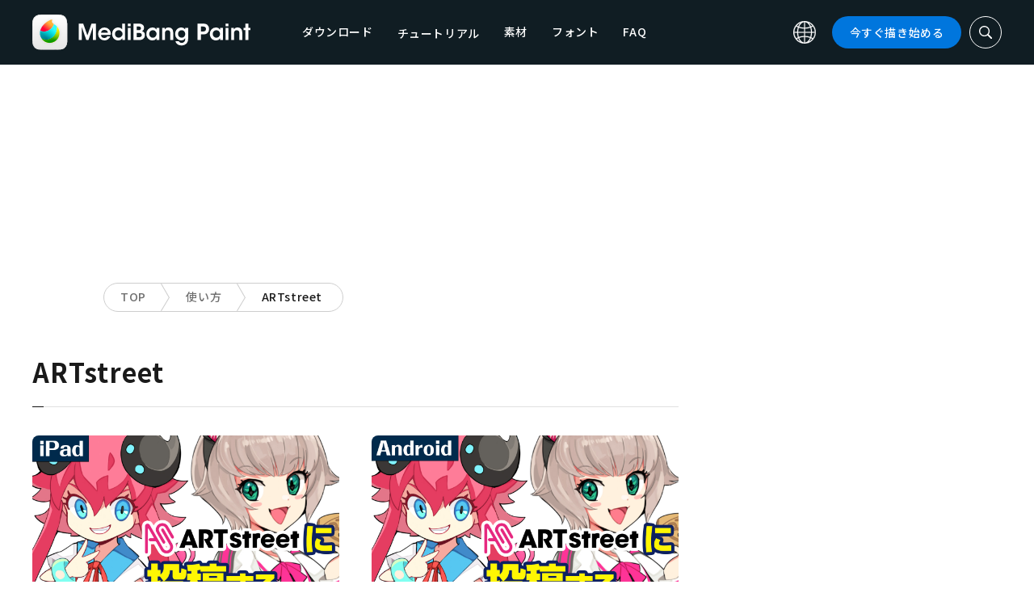

--- FILE ---
content_type: text/html; charset=UTF-8
request_url: https://medibangpaint.com/use_tag/art-street/
body_size: 15221
content:
<!DOCTYPE html>
<!--SNSリンク-->
<html lang="ja">
<head>
<meta charset="UTF-8">
<meta name="apple-mobile-web-app-capable" content="yes">
<meta http-equiv="X-UA-Compatible" content="IE=edge">
<meta name="viewport" content="width=device-width, initial-scale=1, user-scalable=no">
<meta name="twitter:card" content="summary_large_image">
<meta name="twitter:site" content="@MediBangPaint">
<meta name="twitter:creator" content="@MediBangPaint">
<meta name="twitter:title" content="ARTstreet の記事一覧 | MediBang Paint &#8211; 無料のイラスト・マンガ制作ツール">

<!-- Google Tag Manager -->
<script>(function (w, d, s, l, i) {
            w[l] = w[l] || [];
            w[l].push({
                'gtm.start':
                    new Date().getTime(), event: 'gtm.js'
            });
            var f = d.getElementsByTagName(s)[0],
                j = d.createElement(s), dl = l != 'dataLayer' ? '&l=' + l : '';
            j.async = true;
            j.src =
                'https://www.googletagmanager.com/gtm.js?id=' + i + dl;
            f.parentNode.insertBefore(j, f);
        })(window, document, 'script', 'dataLayer', 'GTM-KP87FXV');</script>
<!-- End Google Tag Manager -->

<!-- favicon -->
<link rel="icon" href="/favicon-v2.ico">
<link rel="apple-touch-icon" href="/apple-touch-icon-v2.png">
<!-- /favicon -->

<!-- All css links from here -->
<link rel="stylesheet" href="https://use.typekit.net/skd7wus.css">
<link rel="stylesheet" href="https://medibangpaint.com/wp-content/themes/medibang/css/aos.css">
<link rel="stylesheet" href="https://medibangpaint.com/wp-content/themes/medibang/css/animations.css">
<link rel="stylesheet" href="https://medibangpaint.com/wp-content/themes/medibang/css/three-dots.css">
<link rel="stylesheet" href="https://medibangpaint.com/wp-content/themes/medibang/plugin/modal/jquery.modal.min.css" />
<link rel="stylesheet" href="https://medibangpaint.com/wp-content/themes/medibang/plugin/KBmodal/KBmodal.css" />
<link rel="stylesheet" href="https://use.fontawesome.com/releases/v5.0.7/css/all.css">
<link rel="stylesheet" href="https://medibangpaint.com/wp-content/themes/medibang/plugin/carousel_owl/assets/owl.carousel.min.css">
<link rel="stylesheet" href="https://medibangpaint.com/wp-content/themes/medibang/plugin/carousel_owl/assets/owl.theme.default.min.css">
<link rel="stylesheet" href="https://medibangpaint.com/wp-content/themes/medibang/plugin/slick/slick.css">
<link rel="stylesheet" href="https://medibangpaint.com/wp-content/themes/medibang/plugin/slick/slick-theme.css">
<link rel="stylesheet" href="https://medibangpaint.com/wp-content/themes/medibang/common.css?20231121">
<meta name='robots' content='index, follow, max-image-preview:large, max-snippet:-1, max-video-preview:-1' />

	<!-- This site is optimized with the Yoast SEO plugin v24.7 - https://yoast.com/wordpress/plugins/seo/ -->
	<title>ARTstreet の記事一覧 | MediBang Paint &#8211; 無料のイラスト・マンガ制作ツール</title>
	<link rel="canonical" href="https://medibangpaint.com/fr/use_tag/art-street/" />
	<meta property="og:locale" content="ja_JP" />
	<meta property="og:type" content="article" />
	<meta property="og:url" content="https://medibangpaint.com/fr/use_tag/art-street/" />
	<meta property="og:image" content="https://medibangpaint.com/wp-content/uploads/2024/04/MediBang-Pro-Icon-202404.png" />
	<meta property="og:image:width" content="5020" />
	<meta property="og:image:height" content="3020" />
	<meta property="og:image:type" content="image/png" />
	<meta name="twitter:card" content="summary_large_image" />
	<meta name="twitter:site" content="@MediBangPaint" />
	<script type="application/ld+json" class="yoast-schema-graph">{"@context":"https://schema.org","@graph":[{"@type":"CollectionPage","@id":"https://medibangpaint.com/fr/use_tag/art-street/","url":"https://medibangpaint.com/fr/use_tag/art-street/","name":"ARTstreet の記事一覧 | MediBang Paint - 無料のイラスト・マンガ制作ツール","isPartOf":{"@id":"https://medibangpaint.com/en/#website"},"primaryImageOfPage":{"@id":"https://medibangpaint.com/fr/use_tag/art-street/#primaryimage"},"image":{"@id":"https://medibangpaint.com/fr/use_tag/art-street/#primaryimage"},"thumbnailUrl":"https://medibangpaint.com/wp-content/uploads/2015/12/33dcdb33b0243a469693acf68395de18.jpg","breadcrumb":{"@id":"https://medibangpaint.com/fr/use_tag/art-street/#breadcrumb"},"inLanguage":"ja"},{"@type":"ImageObject","inLanguage":"ja","@id":"https://medibangpaint.com/fr/use_tag/art-street/#primaryimage","url":"https://medibangpaint.com/wp-content/uploads/2015/12/33dcdb33b0243a469693acf68395de18.jpg","contentUrl":"https://medibangpaint.com/wp-content/uploads/2015/12/33dcdb33b0243a469693acf68395de18.jpg","width":1280,"height":720},{"@type":"BreadcrumbList","@id":"https://medibangpaint.com/fr/use_tag/art-street/#breadcrumb","itemListElement":[{"@type":"ListItem","position":1,"name":"ホーム","item":"https://medibangpaint.com/"},{"@type":"ListItem","position":2,"name":"ARTstreet"}]},{"@type":"WebSite","@id":"https://medibangpaint.com/en/#website","url":"https://medibangpaint.com/en/","name":"MediBang Paint - 無料のイラスト・マンガ制作ツール","description":"The Official Site of MediBang Paint","potentialAction":[{"@type":"SearchAction","target":{"@type":"EntryPoint","urlTemplate":"https://medibangpaint.com/en/?s={search_term_string}"},"query-input":{"@type":"PropertyValueSpecification","valueRequired":true,"valueName":"search_term_string"}}],"inLanguage":"ja"}]}</script>
	<!-- / Yoast SEO plugin. -->


<link rel="alternate" type="application/rss+xml" title="MediBang Paint - 無料のイラスト・マンガ制作ツール &raquo; ARTstreet タグ のフィード" href="https://medibangpaint.com/use_tag/art-street/feed/" />
<style id='wp-img-auto-sizes-contain-inline-css' type='text/css'>
img:is([sizes=auto i],[sizes^="auto," i]){contain-intrinsic-size:3000px 1500px}
/*# sourceURL=wp-img-auto-sizes-contain-inline-css */
</style>
<style id='wp-emoji-styles-inline-css' type='text/css'>

	img.wp-smiley, img.emoji {
		display: inline !important;
		border: none !important;
		box-shadow: none !important;
		height: 1em !important;
		width: 1em !important;
		margin: 0 0.07em !important;
		vertical-align: -0.1em !important;
		background: none !important;
		padding: 0 !important;
	}
/*# sourceURL=wp-emoji-styles-inline-css */
</style>
<style id='wp-block-library-inline-css' type='text/css'>
:root{--wp-block-synced-color:#7a00df;--wp-block-synced-color--rgb:122,0,223;--wp-bound-block-color:var(--wp-block-synced-color);--wp-editor-canvas-background:#ddd;--wp-admin-theme-color:#007cba;--wp-admin-theme-color--rgb:0,124,186;--wp-admin-theme-color-darker-10:#006ba1;--wp-admin-theme-color-darker-10--rgb:0,107,160.5;--wp-admin-theme-color-darker-20:#005a87;--wp-admin-theme-color-darker-20--rgb:0,90,135;--wp-admin-border-width-focus:2px}@media (min-resolution:192dpi){:root{--wp-admin-border-width-focus:1.5px}}.wp-element-button{cursor:pointer}:root .has-very-light-gray-background-color{background-color:#eee}:root .has-very-dark-gray-background-color{background-color:#313131}:root .has-very-light-gray-color{color:#eee}:root .has-very-dark-gray-color{color:#313131}:root .has-vivid-green-cyan-to-vivid-cyan-blue-gradient-background{background:linear-gradient(135deg,#00d084,#0693e3)}:root .has-purple-crush-gradient-background{background:linear-gradient(135deg,#34e2e4,#4721fb 50%,#ab1dfe)}:root .has-hazy-dawn-gradient-background{background:linear-gradient(135deg,#faaca8,#dad0ec)}:root .has-subdued-olive-gradient-background{background:linear-gradient(135deg,#fafae1,#67a671)}:root .has-atomic-cream-gradient-background{background:linear-gradient(135deg,#fdd79a,#004a59)}:root .has-nightshade-gradient-background{background:linear-gradient(135deg,#330968,#31cdcf)}:root .has-midnight-gradient-background{background:linear-gradient(135deg,#020381,#2874fc)}:root{--wp--preset--font-size--normal:16px;--wp--preset--font-size--huge:42px}.has-regular-font-size{font-size:1em}.has-larger-font-size{font-size:2.625em}.has-normal-font-size{font-size:var(--wp--preset--font-size--normal)}.has-huge-font-size{font-size:var(--wp--preset--font-size--huge)}.has-text-align-center{text-align:center}.has-text-align-left{text-align:left}.has-text-align-right{text-align:right}.has-fit-text{white-space:nowrap!important}#end-resizable-editor-section{display:none}.aligncenter{clear:both}.items-justified-left{justify-content:flex-start}.items-justified-center{justify-content:center}.items-justified-right{justify-content:flex-end}.items-justified-space-between{justify-content:space-between}.screen-reader-text{border:0;clip-path:inset(50%);height:1px;margin:-1px;overflow:hidden;padding:0;position:absolute;width:1px;word-wrap:normal!important}.screen-reader-text:focus{background-color:#ddd;clip-path:none;color:#444;display:block;font-size:1em;height:auto;left:5px;line-height:normal;padding:15px 23px 14px;text-decoration:none;top:5px;width:auto;z-index:100000}html :where(.has-border-color){border-style:solid}html :where([style*=border-top-color]){border-top-style:solid}html :where([style*=border-right-color]){border-right-style:solid}html :where([style*=border-bottom-color]){border-bottom-style:solid}html :where([style*=border-left-color]){border-left-style:solid}html :where([style*=border-width]){border-style:solid}html :where([style*=border-top-width]){border-top-style:solid}html :where([style*=border-right-width]){border-right-style:solid}html :where([style*=border-bottom-width]){border-bottom-style:solid}html :where([style*=border-left-width]){border-left-style:solid}html :where(img[class*=wp-image-]){height:auto;max-width:100%}:where(figure){margin:0 0 1em}html :where(.is-position-sticky){--wp-admin--admin-bar--position-offset:var(--wp-admin--admin-bar--height,0px)}@media screen and (max-width:600px){html :where(.is-position-sticky){--wp-admin--admin-bar--position-offset:0px}}
/*wp_block_styles_on_demand_placeholder:6971ede71f6e8*/
/*# sourceURL=wp-block-library-inline-css */
</style>
<style id='classic-theme-styles-inline-css' type='text/css'>
/*! This file is auto-generated */
.wp-block-button__link{color:#fff;background-color:#32373c;border-radius:9999px;box-shadow:none;text-decoration:none;padding:calc(.667em + 2px) calc(1.333em + 2px);font-size:1.125em}.wp-block-file__button{background:#32373c;color:#fff;text-decoration:none}
/*# sourceURL=/wp-includes/css/classic-themes.min.css */
</style>
<link rel='stylesheet' id='bogo-css' href='https://medibangpaint.com/wp-content/plugins/bogo/includes/css/style.css?ver=20240613' type='text/css' media='all' />
<link rel='stylesheet' id='dnd-upload-cf7-css' href='https://medibangpaint.com/wp-content/plugins/drag-and-drop-multiple-file-upload-contact-form-7/assets/css/dnd-upload-cf7.css?ver=20240613' type='text/css' media='all' />
<link rel='stylesheet' id='contact-form-7-css' href='https://medibangpaint.com/wp-content/plugins/contact-form-7/includes/css/styles.css?ver=20240613' type='text/css' media='all' />
<link rel='stylesheet' id='ez-toc-css' href='https://medibangpaint.com/wp-content/plugins/easy-table-of-contents/assets/css/screen.min.css?ver=20240613' type='text/css' media='all' />
<style id='ez-toc-inline-css' type='text/css'>
div#ez-toc-container .ez-toc-title {font-size: 120%;}div#ez-toc-container .ez-toc-title {font-weight: 500;}div#ez-toc-container ul li {font-size: 95%;}div#ez-toc-container ul li {font-weight: 500;}div#ez-toc-container nav ul ul li {font-size: 90%;}
.ez-toc-container-direction {direction: ltr;}.ez-toc-counter ul{counter-reset: item ;}.ez-toc-counter nav ul li a::before {content: counters(item, '.', decimal) '. ';display: inline-block;counter-increment: item;flex-grow: 0;flex-shrink: 0;margin-right: .2em; float: left; }.ez-toc-widget-direction {direction: ltr;}.ez-toc-widget-container ul{counter-reset: item ;}.ez-toc-widget-container nav ul li a::before {content: counters(item, '.', decimal) '. ';display: inline-block;counter-increment: item;flex-grow: 0;flex-shrink: 0;margin-right: .2em; float: left; }
/*# sourceURL=ez-toc-inline-css */
</style>
<link rel='stylesheet' id='style-css' href='https://medibangpaint.com/wp-content/themes/medibang/style.css?ver=20240613' type='text/css' media='all' />
<link rel='stylesheet' id='cf7cf-style-css' href='https://medibangpaint.com/wp-content/plugins/cf7-conditional-fields/style.css?ver=20240613' type='text/css' media='all' />
<script type="text/javascript" src="https://medibangpaint.com/wp-includes/js/jquery/jquery.min.js?ver=20240613" id="jquery-core-js"></script>
<script type="text/javascript" src="https://medibangpaint.com/wp-includes/js/jquery/jquery-migrate.min.js?ver=20240613" id="jquery-migrate-js"></script>
<link rel="https://api.w.org/" href="https://medibangpaint.com/wp-json/" /><link rel="alternate" title="JSON" type="application/json" href="https://medibangpaint.com/wp-json/wp/v2/use_tag/148" /><link rel="EditURI" type="application/rsd+xml" title="RSD" href="https://medibangpaint.com/xmlrpc.php?rsd" />
<meta name="generator" content="WordPress 6.9" />
<link rel="alternate" hreflang="es-ES" href="https://medibangpaint.com/es/use_tag/art-street/" />
<link rel="alternate" hreflang="fr-FR" href="https://medibangpaint.com/fr/use_tag/art-street/" />
<link rel="alternate" hreflang="ja" href="https://medibangpaint.com/use_tag/art-street/" />
<link rel="alternate" hreflang="ko-KR" href="https://medibangpaint.com/ko/use_tag/art-street/" />
<link rel="alternate" hreflang="pt-PT" href="https://medibangpaint.com/pt/use_tag/art-street/" />
<link rel="alternate" hreflang="ru-RU" href="https://medibangpaint.com/ru/use_tag/art-street/" />
<link rel="alternate" hreflang="zh-CN" href="https://medibangpaint.com/zh_CN/use_tag/art-street/" />
<link rel="alternate" hreflang="zh-TW" href="https://medibangpaint.com/zh_TW/use_tag/art-street/" />
<link rel="alternate" hreflang="en-US" href="https://medibangpaint.com/en/use_tag/art-street/" />
<link rel="icon" href="https://medibangpaint.com/wp-content/uploads/2024/04/cropped-favicon-v3-1-32x32.png" sizes="32x32" />
<link rel="icon" href="https://medibangpaint.com/wp-content/uploads/2024/04/cropped-favicon-v3-1-192x192.png" sizes="192x192" />
<link rel="apple-touch-icon" href="https://medibangpaint.com/wp-content/uploads/2024/04/cropped-favicon-v3-1-180x180.png" />
<meta name="msapplication-TileImage" content="https://medibangpaint.com/wp-content/uploads/2024/04/cropped-favicon-v3-1-270x270.png" />

<!-- ad -->
  <!-- Geniee Wrapper Head Tag -->
<script>
  window.gnshbrequest = window.gnshbrequest || {cmd:[]};
  window.gnshbrequest.cmd.push(function(){
    window.gnshbrequest.registerPassback("1547478");
    window.gnshbrequest.registerPassback("1547540");
    window.gnshbrequest.registerPassback("1547479");
    window.gnshbrequest.registerPassback("1547480");
    window.gnshbrequest.registerPassback("1547481");
    window.gnshbrequest.registerPassback("1547482");
    window.gnshbrequest.registerPassback("1547483");
    window.gnshbrequest.registerPassback("1547484");
    window.gnshbrequest.registerPassback("1547657");
    window.gnshbrequest.registerPassback("1547658");
    window.gnshbrequest.registerPassback("1547659");
    window.gnshbrequest.registerPassback("1547660");
    window.gnshbrequest.registerPassback("1547661");
    window.gnshbrequest.registerPassback("1547662");
    window.gnshbrequest.registerPassback("1547663");
    window.gnshbrequest.registerPassback("1547664");
    window.gnshbrequest.registerPassback("1547665");
    window.gnshbrequest.registerPassback("1547666");
    window.gnshbrequest.registerPassback("1547667");
    window.gnshbrequest.registerPassback("1547548");
    window.gnshbrequest.registerPassback("1547549");
    window.gnshbrequest.registerPassback("1547551");
    window.gnshbrequest.registerPassback("1547552");
    window.gnshbrequest.registerPassback("1547553");
    window.gnshbrequest.registerPassback("1547554");
    window.gnshbrequest.registerPassback("1547555");
    window.gnshbrequest.registerPassback("1547556");
    window.gnshbrequest.registerPassback("1547557");
    window.gnshbrequest.registerPassback("1547558");
    window.gnshbrequest.registerPassback("1547541");
    window.gnshbrequest.registerPassback("1547542");
    window.gnshbrequest.registerPassback("1547543");
    window.gnshbrequest.registerPassback("1547544");
    window.gnshbrequest.registerPassback("1547545");
    window.gnshbrequest.registerPassback("1547559");
    window.gnshbrequest.registerPassback("1547546");
    window.gnshbrequest.forceInternalRequest();
  });
</script>
<script async src="https://cpt.geniee.jp/hb/v1/218482/1135/wrapper.min.js"></script>
  <style type="text/css">
  #fluct-pc-sticky-ad-banner {
    width: 100%;
    height: 90px;
    position: fixed;
    bottom: 0px;
    left: 0px;
    z-index: 2147483646;
    border: 0px;
    background: rgba(40, 40, 40, 0.3);
    opacity: 1;
  }
  
  #fluct-pc-sticky-ad-close-button-banner {
    width: 30px;
    height: 30px;
    background-size: 30px;
    position: absolute;
    top: -30px;
    left: 10px;
    background-repeat: no-repeat;
    background-image: url("[data-uri]");
    }

    .download-banner-box {
      text-align: center;
    }

    .download-banner-box a {
      transition: opacity .2s ease;
    }

    .download-banner-img {
      margin: 0 auto;
    }
  </style>

<!-- ここまで -->


</head>
<body class="" ontouchstart="">
<!-- Google Tag Manager (noscript) -->
<noscript>
    <iframe src="https://www.googletagmanager.com/ns.html?id=GTM-KP87FXV"
            height="0" width="0" style="display:none;visibility:hidden"></iframe>
</noscript>
<!-- End Google Tag Manager (noscript) -->
<!-- ローディング画面 -->
<header id="header" class="l_header header-ja">
  <div class="container container_header">
        <h2 class="siteTitle"><a href="https://medibangpaint.com/" class="globLogo"><img src="https://medibangpaint.com/wp-content/themes/medibang/img/logo.svg" alt="MediBang Paint &#8211; 無料のイラスト・マンガ制作ツール"></a></h2>
        <div class="glob">
      <input id="globNaviCheck" type="checkbox">
      <div class="globNaviBtn"> <span></span> <span></span> <span></span> </div>
      <nav class="globalNavi">
        <div class="globalNaviWrapper">
          <ul class="globalNavilist">
            <li><a href="https://medibangpaint.com/app-download/">ダウンロード</a></li>
            <li id="tutorialLink" class="pull-down-link" onclick="pullDownAction()">
              <span class="pull-down-link-text">チュートリアル</span>
              <ul class="pull-down-area">
                <li class="pull-down-list">
                  <a class="pull-down-text" href="https://medibangpaint.com/tutorial/"><span>チュートリアル</span></a>
                </li>
                <li class="pull-down-list">
                  <a class="pull-down-text" href="https://medibangpaint.com/use/"><span>使い方</span></a>
                </li>
              </ul>
            </li>
            <li><a href="https://medibangpaint.com/material/">素材</a></li>
            <li><a href="https://medibangpaint.com/cloud-text/">フォント</a></li>
            <li><a href="https://medibangpaint.com/faq/">FAQ</a></li>
          </ul>
          <div class="globNaviDevice"> <a href="https://medibangpaint.com/pc/" class="globNaviDevice__item globNaviDevice__mac active">Desktop(Win/Mac)</a> <a href="https://medibangpaint.com/ipad/" class="globNaviDevice__item globNaviDevice__ipad active">iPad</a> <a href="https://medibangpaint.com/iphone/" class="globNaviDevice__item globNaviDevice__iphone active">iPhone</a> <a href="https://medibangpaint.com/android/" class="globNaviDevice__item globNaviDevice__android active">Android</a> </div>
          <div class="gloalNaviMenu">
            <div class="gloalNaviMenu__about">
              <ul>
                <li><a href="https://medibangpaint.com/medibangpaint">MediBang Paint</a></li>
                <li><a href="https://medibangpaint.com/jumppaint/">ジャンプPAINT</a></li>
                <li><a href="https://medibangpaint.com/cloud/">クラウドについて</a></li>
                <li><a href="https://medibangpaint.com/team/">チーム制作について</a></li>
              </ul>
            </div>
            <div class="gloalNaviMenu__column">
              <ul class="gloalNaviMenu__list">
                <li><a href="https://medibangpaint.com/tutorial/">チュートリアル</a></li>
                <li><a href="https://medibangpaint.com/app-download/">ダウンロード</a></li>
                <li><a href="https://medibangpaint.com/ipad/releasenote/">リリースノート</a></li>
                <li><a href="https://medibangpaint.com/feedback/">フィードバック</a></li>
                <li><a href="https://medibangpaint.com/contact/">お問い合わせ</a></li>
              </ul>
              <ul class="gloalNaviMenu__list">
                <li><a href="https://medibang.com/terms/terms" target="_blank">利用規約<i class="external_white_10px"></i></a></li>
                <li><a href="https://medibang.com/terms/privacy" target="_blank">プライバシーポリシー<i class="external_white_10px"></i></a></li>
                <li><a href="https://medibang.com/terms/asct" target="_blank">特定商取引法に基づく表示<i class="external_white_10px"></i></a></li>
              </ul>
            </div>
            <div class="gloalNaviMenu__other">
              <p>関連サービス</p>
              <ul class="gloalNaviMenu__list">
                <li><a href="https://medibang.com/" target="_blank">ART street<i class="external_white_10px"></i></a></li>
                <li><a href="https://medibangpaint.com/colors/">メディバンぬりえ</a></li>
                <li><a href="https://medibangpaint.com/manganame/">マンガネーム</a></li>
                <li><a href="https://mbneppuri.com/" target="_blank">メディバンネップリ<i class="external_white_10px"></i></a></li>
              </ul>
            </div>
            <div class="gloalNaviMenu__other">
              <p>運営会社情報</p>
              <div class="gloalNaviMenu__column">
                <ul class="gloalNaviMenu__list">
                  <li><a href="https://medibang.co.jp/" target="_blank">株式会社MediBang</a></li>
                  <li><a href="https://medibang.co.jp/service/product/" target="_blank">事業紹介</a></li>
                  <li><a href="https://medibang.com/press" target="_blank">プレスリリース</a></li>
                </ul>
                <ul class="gloalNaviMenu__list">
                  <li><a href="https://recruit.jobcan.jp/medibang/list" target="_blank">採用情報</a></li>
                  <li><a href="https://medibang.co.jp/contact/" target="_blank">法人お問い合わせ</a></li>
                </ul>
              </div>
            </div>
            <ul class="gloalNaviSns">
              <li><a href="https://twitter.com/MediBangPaint" target="_blank"><img src="https://medibangpaint.com/wp-content/themes/medibang/img/icon_sns_twitter.svg"></a></li>
              <li><a href="https://www.facebook.com/medibangofficial/" target="_blank"><img src="https://medibangpaint.com/wp-content/themes/medibang/img/icon_sns_facebook.svg"></a></li>
              <li><a href="https://www.instagram.com/medibangofficial/" target="_blank"><img src="https://medibangpaint.com/wp-content/themes/medibang/img/icon_sns_instagram.svg"></a></li>
              <li><a href="https://www.youtube.com/channel/UC2MOCqGYfO5ZsuJLshlTsvw" target="_blank"><img src="https://medibangpaint.com/wp-content/themes/medibang/img/icon_sns_youtube.svg"></a></li>
              <li><a href="https://www.tiktok.com/@medibang_official0127" target="_blank"><img src="https://medibangpaint.com/wp-content/themes/medibang/img/icon_sns_tiktok.svg"></a></li>
            </ul>
          </div>
          <div class="globalNaviLang"> <a id="btnLang" class="btnLang"><img src="https://medibangpaint.com/wp-content/themes/medibang/img/icon_global.svg" alt="言語切り替えアイコン"><span>日本語</span></a> </div>
          <a href="https://medibangpaint.com/app-download/" class="btnTdownload">今すぐ描き始める</a> </div>
      </nav>
    </div>
    <a class="btnTsearch"><img src="https://medibangpaint.com/wp-content/themes/medibang/img/icon_search_w.svg" alt="検索アイコン"></a> </div>
</header>
<div class="l_header_bottom"><div id="headerSearch" class="headerSearch">
    <div class="container">
      <script async data-cfasync="false" src="https://cse.google.com/cse.js?cx=36fa9c97c17ad44ae"></script>
      <div class="gcse-searchbox-only"></div>
      <a class="btnTsclose">✕</a>
    </div>
</div></div><!-- articles -->

<div class="headerStatic">
    <ul class="headerStaticInner">
              <li >
          <a href="https://medibangpaint.com/app-download/">ダウンロード</a>
        </li>
        <li class="static-pull-down-link">
          <a class="static-nav-link" href="javascript:void(0)" onclick="staticPullDownOpen(event)">チュートリアル</a>
          <ul class="static-pull-down-area">
            <li class="static-pull-down-list">
              <a class="static-pull-down-text" href="https://medibangpaint.com/tutorial/"><span>チュートリアル</span></a>
            </li>
            <li class="static-active-child static-pull-down-list">
              <a class="static-pull-down-text" href="https://medibangpaint.com/use/"><span>使い方</span></a>
            </li>
          </ul>
        </li>
        <li >
          <a href="https://medibangpaint.com/material/">素材</a>
        </li>
        <li >
          <a href="https://medibangpaint.com/faq/">FAQ</a>
        </li>
    </ul>
</div>

<div class="l_header_bottom title_part"></div>
<div style='margin:auto;text-align:center;'>
<div data-cptid="1547659" style="display: block; min-width:970px; min-height:250px;"></div>
<script>
window.gnshbrequest.cmd.push(function() {
  window.gnshbrequest.applyPassback("1547659", "[data-cptid='1547659']");
});
</script></div>
<div class="breadcrumb">
	<div class="container">
		<ul class="breadcrumb__list clearfix">
							<li class="breadcrumb__item"><a href="https://medibangpaint.com/">TOP</a></li>
							<li class="breadcrumb__item"><a href="https://medibangpaint.com/use/">使い方</a></li>
							<li class="breadcrumb__item"><a href="">ARTstreet</a></li>
					</ul>
	</div>
</div><div id="articles" class="l_wrapper">
  <div class="l_main">
    <div class="dividerBottom dividerArticles">
      <div class="heading heading__ja headingUnderline">
        <h2>ARTstreet</h2>
      </div>
            <div class="archive clearfix">
                <article class="archive__item">
          <div class="eyecatch"> <a href="https://medibangpaint.com/use/2015/12/post-ipad/" class="eyecatch__link">
            <img width="1280" height="720" src="https://medibangpaint.com/wp-content/uploads/2015/12/33dcdb33b0243a469693acf68395de18.jpg" class="attachment-post-thumbnail size-post-thumbnail wp-post-image" alt="" decoding="async" fetchpriority="high" srcset="https://medibangpaint.com/wp-content/uploads/2015/12/33dcdb33b0243a469693acf68395de18.jpg 1280w, https://medibangpaint.com/wp-content/uploads/2015/12/33dcdb33b0243a469693acf68395de18-300x169.jpg 300w, https://medibangpaint.com/wp-content/uploads/2015/12/33dcdb33b0243a469693acf68395de18-1024x576.jpg 1024w, https://medibangpaint.com/wp-content/uploads/2015/12/33dcdb33b0243a469693acf68395de18-768x432.jpg 768w" sizes="(max-width: 1280px) 100vw, 1280px" />            </a> </div>
          <div class="archive__contents">
            <h3 class="heading_secondary"><a href="https://medibangpaint.com/use/2015/12/post-ipad/">
              【iPad】ART street（アートストリート）に投稿する              </a></h3>
            <div class="meta clearfix">
              <div class="meta_category">
                <ul class="category">
                  <li><a href="https://medibangpaint.com/use_tag/art-street/">#ARTstreet</a></li><li><a href="https://medibangpaint.com/use_tag/submit-artwork/">#作品投稿</a></li><li><a href="https://medibangpaint.com/use_tag/super-basic-functions/">#超基本機能</a></li>                </ul>
                <p class="date">2015.12.22</p>
              </div>
            </div>
          </div>
        </article>
                <article class="archive__item">
          <div class="eyecatch"> <a href="https://medibangpaint.com/use/2015/12/post-android/" class="eyecatch__link">
            <img width="1280" height="720" src="https://medibangpaint.com/wp-content/uploads/2015/12/9f7a272ecb06e27306929fc981088d52.jpg" class="attachment-post-thumbnail size-post-thumbnail wp-post-image" alt="" decoding="async" srcset="https://medibangpaint.com/wp-content/uploads/2015/12/9f7a272ecb06e27306929fc981088d52.jpg 1280w, https://medibangpaint.com/wp-content/uploads/2015/12/9f7a272ecb06e27306929fc981088d52-300x169.jpg 300w, https://medibangpaint.com/wp-content/uploads/2015/12/9f7a272ecb06e27306929fc981088d52-1024x576.jpg 1024w, https://medibangpaint.com/wp-content/uploads/2015/12/9f7a272ecb06e27306929fc981088d52-768x432.jpg 768w" sizes="(max-width: 1280px) 100vw, 1280px" />            </a> </div>
          <div class="archive__contents">
            <h3 class="heading_secondary"><a href="https://medibangpaint.com/use/2015/12/post-android/">
              【Android】ART street（アートストリート）に投稿する              </a></h3>
            <div class="meta clearfix">
              <div class="meta_category">
                <ul class="category">
                  <li><a href="https://medibangpaint.com/use_tag/art-street/">#ARTstreet</a></li><li><a href="https://medibangpaint.com/use_tag/submit-artwork/">#作品投稿</a></li><li><a href="https://medibangpaint.com/use_tag/super-basic-functions/">#超基本機能</a></li>                </ul>
                <p class="date">2015.12.21</p>
              </div>
            </div>
          </div>
        </article>
                <article class="archive__item">
          <div class="eyecatch"> <a href="https://medibangpaint.com/use/2015/12/post-iphone/" class="eyecatch__link">
            <img width="1280" height="720" src="https://medibangpaint.com/wp-content/uploads/2015/12/1bfcb888acd80e08ba48fdfe61aeb359.jpg" class="attachment-post-thumbnail size-post-thumbnail wp-post-image" alt="" decoding="async" srcset="https://medibangpaint.com/wp-content/uploads/2015/12/1bfcb888acd80e08ba48fdfe61aeb359.jpg 1280w, https://medibangpaint.com/wp-content/uploads/2015/12/1bfcb888acd80e08ba48fdfe61aeb359-300x169.jpg 300w, https://medibangpaint.com/wp-content/uploads/2015/12/1bfcb888acd80e08ba48fdfe61aeb359-1024x576.jpg 1024w, https://medibangpaint.com/wp-content/uploads/2015/12/1bfcb888acd80e08ba48fdfe61aeb359-768x432.jpg 768w" sizes="(max-width: 1280px) 100vw, 1280px" />            </a> </div>
          <div class="archive__contents">
            <h3 class="heading_secondary"><a href="https://medibangpaint.com/use/2015/12/post-iphone/">
              【iPhone】ART street（アートストリート）に投稿する              </a></h3>
            <div class="meta clearfix">
              <div class="meta_category">
                <ul class="category">
                  <li><a href="https://medibangpaint.com/use_tag/submit-artwork/">#作品投稿</a></li><li><a href="https://medibangpaint.com/use_tag/super-basic-functions/">#超基本機能</a></li><li><a href="https://medibangpaint.com/use_tag/art-street/">#ARTstreet</a></li>                </ul>
                <p class="date">2015.12.17</p>
              </div>
            </div>
          </div>
        </article>
                <article class="archive__item">
          <div class="eyecatch"> <a href="https://medibangpaint.com/use/2015/11/post/" class="eyecatch__link">
            <img width="1280" height="720" src="https://medibangpaint.com/wp-content/uploads/2015/12/6e42b737e8086227a958b546d6fe4f5c.jpg" class="attachment-post-thumbnail size-post-thumbnail wp-post-image" alt="" decoding="async" loading="lazy" srcset="https://medibangpaint.com/wp-content/uploads/2015/12/6e42b737e8086227a958b546d6fe4f5c.jpg 1280w, https://medibangpaint.com/wp-content/uploads/2015/12/6e42b737e8086227a958b546d6fe4f5c-300x169.jpg 300w, https://medibangpaint.com/wp-content/uploads/2015/12/6e42b737e8086227a958b546d6fe4f5c-1024x576.jpg 1024w, https://medibangpaint.com/wp-content/uploads/2015/12/6e42b737e8086227a958b546d6fe4f5c-768x432.jpg 768w" sizes="auto, (max-width: 1280px) 100vw, 1280px" />            </a> </div>
          <div class="archive__contents">
            <h3 class="heading_secondary"><a href="https://medibangpaint.com/use/2015/11/post/">
              【PC】ART street（アートストリート）に投稿する              </a></h3>
            <div class="meta clearfix">
              <div class="meta_category">
                <ul class="category">
                  <li><a href="https://medibangpaint.com/use_tag/art-street/">#ARTstreet</a></li><li><a href="https://medibangpaint.com/use_tag/submit-artwork/">#作品投稿</a></li><li><a href="https://medibangpaint.com/use_tag/super-basic-functions/">#超基本機能</a></li>                </ul>
                <p class="date">2015.11.30</p>
              </div>
            </div>
          </div>
        </article>
              </div>
                </div>
    <div class="dividerBottom dividerFeature">
      <div class="heading headingUnderline">
	<h2>FEATURE<span>特集</span></h2>
</div>
<div id="featureSlider" class="featureSlider owl-carousel owl-theme">
        	<div class="featureSliderItem">
		<a href="https://medibangpaint.com/feature/mangatutorialforbeginners/"><img src="https://medibangpaint.com/wp-content/uploads/2022/05/d608cb4a41c970d68da10a641c9c5493.jpg"></a>
	      <span>『初心者マンガ講座』特集</span>
	</div>
    	<div class="featureSliderItem">
		<a href="https://medibangpaint.com/feature/articlesforbeginners/"><img src="https://medibangpaint.com/wp-content/uploads/2023/04/00050ffae6a9cefe51c6e96178f70b17.jpg"></a>
	      <span>『お絵かき初心者必見記事』特集</span>
	</div>
    	<div class="featureSliderItem">
		<a href="https://medibangpaint.com/feature/especiallyfaq/"><img src="https://medibangpaint.com/wp-content/uploads/2022/06/16ce210bb8e712f8634fe345f3a54bae.jpg"></a>
	      <span>『特によくある質問』特集</span>
	</div>
    	<div class="featureSliderItem">
		<a href="https://medibangpaint.com/feature/ekakey/"><img src="https://medibangpaint.com/wp-content/uploads/2023/04/af1c96827f971e145b01603281f2fa3d.jpg"></a>
	      <span>絵描き向けメディア『えかきー』</span>
	</div>
    	<div class="featureSliderItem">
		<a href="https://medibangpaint.com/feature/mitsumitsukawa/"><img src="https://medibangpaint.com/wp-content/uploads/2023/07/add7141d6e341350b03de34c703892c4-1.jpg"></a>
	      <span>『三ツ川ミツ』イラストメイキング特集</span>
	</div>
    	<div class="featureSliderItem">
		<a href="https://medibangpaint.com/feature/kiki/"><img src="https://medibangpaint.com/wp-content/uploads/2023/11/bc0f41fa94dff118b767a0e58bb3dc86-2.jpg"></a>
	      <span>『KIKI輝気』イラストメイキング特集</span>
	</div>
    	<div class="featureSliderItem">
		<a href="https://medibangpaint.com/feature/medibangnews/"><img src="https://medibangpaint.com/wp-content/uploads/2022/05/60a37499c6ebb1726462aa4eeba1571f.jpg"></a>
	      <span>メディバン通信</span>
	</div>
    	<div class="featureSliderItem">
		<a href="https://medibangpaint.com/feature/topics/"><img src="https://medibangpaint.com/wp-content/uploads/2022/05/33205da11bd3a50ca8cf282660fd9019.jpg"></a>
	      <span>MediBangスタッフのイチオシ！トピックス</span>
	</div>
  </div>
<div class="btnWrapper">
	<a href="https://medibangpaint.com/feature/" class="btnOpen btnWithRightIcon">すべての特集をみる</a>
</div>
    </div>
  </div>    <div class="l_sidebar pc">
    <!--SNSリンク-->
<div class="inner">
<aside class="widget widgetAv">
	<div class="sideAvs">
		<div class="sideAvs__item">
			<!-- <div class="sideAvs__area"> -->
              <div style='margin:auto;text-align:center;'>
          <div data-cptid="1547660" style="display: block; min-width:300px; min-height:250px;"></div>
<script>
window.gnshbrequest.cmd.push(function() {
  window.gnshbrequest.applyPassback("1547660", "[data-cptid='1547660']");
});
</script>        </div>
            <!-- </div> -->
		</div>

  
		<div class="sideAvs__item">
			<!-- <div class="sideAvs__area"> -->
              <div style='margin:auto;text-align:center;'>
          <div data-cptid="1547661" style="display: block; min-width:300px; min-height:250px;"></div>
<script>
window.gnshbrequest.cmd.push(function() {
  window.gnshbrequest.applyPassback("1547661", "[data-cptid='1547661']");
});
</script>        </div>
            <!-- </div> -->
		</div>
		<div class="sideAvs__item">
			<!-- <div class="sideAvs__area"> -->
              <div style='margin:auto;text-align:center;'>
          <div data-cptid="1547662" style="display: block; min-width:300px; min-height:250px;"></div>
<script>
window.gnshbrequest.cmd.push(function() {
  window.gnshbrequest.applyPassback("1547662", "[data-cptid='1547662']");
});
</script>        </div>
            <!-- </div> -->
		</div>
	</div>
</aside>

<aside class="widget widget__sns">
	<h2 class="heading_widget">こちらもチェック</h2>
	<div class="widgetSns">
		<!--
    <p class="widgetSns__label">SNS</p>
		<p class="widgetSns__mark"></p>
    -->
		<ul>
              <li><a href="https://twitter.com/MediBangPaint" target="_blank"><img src="https://medibangpaint.com/wp-content/themes/medibang/img/icon_sns_twitter.svg"></a></li>
              <li><a href="https://www.facebook.com/medibangofficial/" target="_blank"><img src="https://medibangpaint.com/wp-content/themes/medibang/img/icon_sns_facebook.svg"></a></li>
              <li><a href="https://www.instagram.com/medibangofficial/" target="_blank"><img src="https://medibangpaint.com/wp-content/themes/medibang/img/icon_sns_instagram.svg"></a></li>
              <li><a href="https://www.youtube.com/channel/UC2MOCqGYfO5ZsuJLshlTsvw" target="_blank"><img src="https://medibangpaint.com/wp-content/themes/medibang/img/icon_sns_youtube.svg"></a></li>
              <li><a href="https://www.tiktok.com/@medibang_official0127" target="_blank"><img src="https://medibangpaint.com/wp-content/themes/medibang/img/icon_sns_tiktok.svg"></a></li>
		</ul>
	</div>
</aside>



<aside class="widget widgetAv">
	<!-- <div class="widgetAv__area"> -->
      <div style='margin:auto;text-align:center;'>
      <div data-cptid="1547663" style="display: block; min-width:300px; min-height:250px;"></div>
<script>
window.gnshbrequest.cmd.push(function() {
  window.gnshbrequest.applyPassback("1547663", "[data-cptid='1547663']");
});
</script>    </div>
  <!-- </div> -->
</aside>

<aside class="widget widgetPickup">
	<h2 class="heading_widget"><span class="en">PICK UP</span><span class="ja">ピックアップ記事</span></h2>
	<div class="widgetPosts">
		   
		<ul>
						<li>
				<a href="https://medibangpaint.com/use/2024/11/jumppaint_startguide/?reset=1">
					<figure class="widgetpost__media"><img width="300" height="169" src="https://medibangpaint.com/wp-content/uploads/2024/11/2411_jp_lpfv2-300x169.jpg" class="attachment-medium size-medium wp-post-image" alt="" decoding="async" loading="lazy" srcset="https://medibangpaint.com/wp-content/uploads/2024/11/2411_jp_lpfv2-300x169.jpg 300w, https://medibangpaint.com/wp-content/uploads/2024/11/2411_jp_lpfv2-1024x576.jpg 1024w, https://medibangpaint.com/wp-content/uploads/2024/11/2411_jp_lpfv2-768x432.jpg 768w, https://medibangpaint.com/wp-content/uploads/2024/11/2411_jp_lpfv2-1536x864.jpg 1536w, https://medibangpaint.com/wp-content/uploads/2024/11/2411_jp_lpfv2.jpg 1600w" sizes="auto, (max-width: 300px) 100vw, 300px" /></figure>
					<div class="widgetpost__txt">
						<p class="date_widget">2024.11.20</p>
						<h3 class="heading_widgetpost">「少年ジャンプ＋」「りぼん」合同企画！<br> 「ジャンプPAINT」スタートガイド機能を徹底解説！</h3>
					</div>
				</a>				
			</li>
						<li>
				<a href="https://medibangpaint.com/use/2022/09/colordot_effect/?reset=1">
					<figure class="widgetpost__media"><img width="300" height="169" src="https://medibangpaint.com/wp-content/uploads/2022/09/8b91e83ae8fa605b07abfb80579b84d2-300x169.jpg" class="attachment-medium size-medium wp-post-image" alt="" decoding="async" loading="lazy" srcset="https://medibangpaint.com/wp-content/uploads/2022/09/8b91e83ae8fa605b07abfb80579b84d2-300x169.jpg 300w, https://medibangpaint.com/wp-content/uploads/2022/09/8b91e83ae8fa605b07abfb80579b84d2-1024x576.jpg 1024w, https://medibangpaint.com/wp-content/uploads/2022/09/8b91e83ae8fa605b07abfb80579b84d2-768x432.jpg 768w, https://medibangpaint.com/wp-content/uploads/2022/09/8b91e83ae8fa605b07abfb80579b84d2.jpg 1280w" sizes="auto, (max-width: 300px) 100vw, 300px" /></figure>
					<div class="widgetpost__txt">
						<p class="date_widget">2022.09.30</p>
						<h3 class="heading_widgetpost">映える！カラードット効果の簡単なやり方</h3>
					</div>
				</a>				
			</li>
						<li>
				<a href="https://medibangpaint.com/use/2022/08/draw-a-clover/?reset=1">
					<figure class="widgetpost__media"><img width="300" height="169" src="https://medibangpaint.com/wp-content/uploads/2022/07/draw-a-clover-eye-300x169.jpg" class="attachment-medium size-medium wp-post-image" alt="" decoding="async" loading="lazy" srcset="https://medibangpaint.com/wp-content/uploads/2022/07/draw-a-clover-eye-300x169.jpg 300w, https://medibangpaint.com/wp-content/uploads/2022/07/draw-a-clover-eye-1024x576.jpg 1024w, https://medibangpaint.com/wp-content/uploads/2022/07/draw-a-clover-eye-768x432.jpg 768w, https://medibangpaint.com/wp-content/uploads/2022/07/draw-a-clover-eye.jpg 1280w" sizes="auto, (max-width: 300px) 100vw, 300px" /></figure>
					<div class="widgetpost__txt">
						<p class="date_widget">2022.08.17</p>
						<h3 class="heading_widgetpost">クローバーを描いてみよう【花言葉や花冠の描き方も】</h3>
					</div>
				</a>				
			</li>
						<li>
				<a href="https://medibangpaint.com/use/2021/06/lightfulwatercolorstyle/?reset=1">
					<figure class="widgetpost__media"><img width="300" height="169" src="https://medibangpaint.com/wp-content/uploads/2022/01/ja-use-202105-3c56faed-c2bb-480f-86d5-aa6af0f116d8.jpg" class="attachment-medium size-medium wp-post-image" alt="" decoding="async" loading="lazy" /></figure>
					<div class="widgetpost__txt">
						<p class="date_widget">2021.06.19</p>
						<h3 class="heading_widgetpost">光溢れる水彩風イラスト</h3>
					</div>
				</a>				
			</li>
					</ul>
				<a href="https://medibangpaint.com/feature/pickup/" class="widgetPostBtn">ピックアップ記事一覧をみる</a>
	</div>
</aside>


<aside class="widget widget__download">
  <img src="https://medibangpaint.com/wp-content/themes/medibang/img/logo.svg" class="wigetDownload__logo">
  <h2 class="heading_widgetdownload">今すぐ無料でダウンロード</h2>
  <a href="https://medibangpaint.com/app-download/" class="widgetDownloadBtn"><img src="https://medibangpaint.com/wp-content/themes/medibang/img/icon_download_blue.svg">MediBang Paintをダウンロード</a>
</aside>


<aside class="widget widget__service">
	<ul class="widgetService">
    <li>
			<a href="https://letspri.com/" target="_blank" class="relatedService widgetRelatedService">
				<img src="https://medibangpaint.com/wp-content/themes/medibang/img/service/letspri.png" class="relatedService__img">
				<p>レップリ<i class="fas fa-external-link-alt"></i></p>
			</a>
		</li>
		<li>
			<a href="https://medibang.com" target="_blank" class="relatedService widgetRelatedService">
				<img src="https://medibangpaint.com/wp-content/themes/medibang/img/service/artstreet.png?ver-1" class="relatedService__img">
				<p>ART street<i class="fas fa-external-link-alt"></i></p>
			</a>
		</li>
		<li>
			<a href="https://medibangpaint.com/colors/" class="relatedService widgetRelatedService">
				<img src="https://medibangpaint.com/wp-content/themes/medibang/img/service/manganame.png" class="relatedService__img">
				<p>メディバンぬりえ</p>
			</a>
		</li>
		<li>
			<a href="https://medibangpaint.com/manganame/" class="relatedService widgetRelatedService">
				<img src="https://medibangpaint.com/wp-content/themes/medibang/img/service/menbameri.png" class="relatedService__img">
				<p>マンガネーム</p>
			</a>
		</li>
    <li>
			<a href="https://mbneppuri.com/" target="_blank" class="relatedService widgetRelatedService">
				<img src="https://medibangpaint.com/wp-content/themes/medibang/img/service/mb-neppuri.png" class="relatedService__img">
				<p>メディバンネップリ<i class="fas fa-external-link-alt"></i></p>
			</a>
		</li>
	</ul>
</aside>
</div>
  </div>
  </div>
<!-- articles -->
<!--SNSリンク-->

<div class="l_footer_top" style="display: none;">
  <div class="globLang"> <a class="globLangClose"><img
        src="https://medibangpaint.com/wp-content/themes/medibang/img/icon_global.svg"><span>日本語</span><i></i></a>
    <div class="globLangInfo">
      <!--<p class="globLangDesc">言語選択</p>-->
      <ul class="globLangList">
        <ul class="bogo-language-switcher list-view"><li class="en-US en first"><span class="bogo-language-name"><a rel="alternate" hreflang="en-US" href="https://medibangpaint.com/en/use_tag/art-street/" title="英語">English</a></span></li>
<li class="es-ES es"><span class="bogo-language-name"><a rel="alternate" hreflang="es-ES" href="https://medibangpaint.com/es/use_tag/art-street/" title="スペイン語">Español</a></span></li>
<li class="fr-FR fr"><span class="bogo-language-name"><a rel="alternate" hreflang="fr-FR" href="https://medibangpaint.com/fr/use_tag/art-street/" title="フランス語">Français</a></span></li>
<li class="ja current"><span class="bogo-language-name"><a rel="alternate" hreflang="ja" href="https://medibangpaint.com/use_tag/art-street/" title="日本語" class="current" aria-current="page">日本語</a></span></li>
<li class="ko-KR ko"><span class="bogo-language-name"><a rel="alternate" hreflang="ko-KR" href="https://medibangpaint.com/ko/use_tag/art-street/" title="韓国語">한국어</a></span></li>
<li class="pt-PT pt"><span class="bogo-language-name"><a rel="alternate" hreflang="pt-PT" href="https://medibangpaint.com/pt/use_tag/art-street/" title="ポルトガル語">Português</a></span></li>
<li class="ru-RU ru"><span class="bogo-language-name"><a rel="alternate" hreflang="ru-RU" href="https://medibangpaint.com/ru/use_tag/art-street/" title="ロシア語">Русский</a></span></li>
<li class="zh-CN zh_CN"><span class="bogo-language-name"><a rel="alternate" hreflang="zh-CN" href="https://medibangpaint.com/zh_CN/use_tag/art-street/" title="中国語 (中国)">简体中文</a></span></li>
<li class="zh-TW zh_TW last"><span class="bogo-language-name"><a rel="alternate" hreflang="zh-TW" href="https://medibangpaint.com/zh_TW/use_tag/art-street/" title="中国語 (台湾)">繁體中文</a></span></li>
</ul>      </ul>
    </div>
  </div>
</div>
<div class="l_footer_top">
  <div class="dividerAv">
    <div class="container">
      <!-- <div class="ftav__area"> -->
            <div class="footer_ads"
        style='margin:auto;box-sizing:border-box;width:100%;max-height:250px;display:flex;justify-content:space-around;flex-wrap:wrap;'>
        <div data-cptid="1547665" style="display: block; min-width:300px; min-height:250px;"></div>
<script>
window.gnshbrequest.cmd.push(function() {
  window.gnshbrequest.applyPassback("1547665", "[data-cptid='1547665']");
});
</script>        <div data-cptid="1547666" style="display: block; min-width:300px; min-height:250px;"></div>
<script>
window.gnshbrequest.cmd.push(function() {
  window.gnshbrequest.applyPassback("1547666", "[data-cptid='1547666']");
});
</script>      </div>
            <!-- </div> -->
    </div>
  </div>

    <div class="dividerTokten">
    <div class="tokenLogo"><img src="https://medibangpaint.com/wp-content/themes/medibang/img/logo_premium_W.svg"></div>
    <div class="container">
            <p class="toktenDesc">創作をより特別な存在に</p>
      <h2 class="heading_tokten"><img src="https://medibangpaint.com/wp-content/themes/medibang/img/logo_ttl.svg"></h2>
      <p class="toktenText">MediBang Paintの新たなサービスとして、<br class="sp">MediBang Premiumをリリース！<br>専用ブラシや素材の使い放題、<br
          class="sp">MediBang Paint機能の全開放など創作活動を<br class="sp">助ける数多くの特典をご用意しています。</p>
            <div class="btnWrapper"> <a href="https://medibang.com/medibangPremium/" target="_blank"
          class="btnTokten">特典をみる<i class="fas fa-external-link-alt"></i></a> </div>
    </div>
  </div>
  
    <div class="dividerOsusume">
    <div class="container">
      <div class="osusufunc">
        <div class="heading__sm headingUnderline">
          <h2>おすすめの機能</h2>
        </div>
        <ul class="osusumeList">
          <li class="osusumeItem">
            <div class="osusumeEyecatch"> <img
                src="https://medibangpaint.com/wp-content/themes/medibang/img/osusume_cloud.jpg"
                class="osusumeEyecatch__img"> </div>
            <div class="osusumeInfo">
              <h3>クラウドについて</h3>
                            <p>MediBang Paintで使用可能なクラウド機能について紹介しています。</p>
                          </div>
            <div class="osusumeBtn"> <a href="https://medibangpaint.com/cloud/"
                class="btnDetail">詳しくみる<i class="fas fa-chevron-right"></i></a> </div>
          </li>
          <li class="osusumeItem">
            <div class="osusumeEyecatch"> <img src="https://medibangpaint.com/wp-content/themes/medibang/img/osusume_team.jpg"
                class="osusumeEyecatch__img"> </div>
            <div class="osusumeInfo">
              <h3>チーム制作について</h3>
                            <p>MediBang Paintとマンガネームを使ったチーム制作についての具体例を紹介しています。</p>
                          </div>
            <div class="osusumeBtn"> <a href="https://medibangpaint.com/team/"
                class="btnDetail">詳しくみる<i class="fas fa-chevron-right"></i></a> </div>
          </li>
        </ul>
      </div>
      <div class="osusuApp">
        <div class="heading__sm headingUnderline">
          <h2>MediBangおすすめアプリ</h2>
        </div>
        <ul class="osusumeList">
          <li class="osusumeItem">
            <div class="osusumeEyecatch"> <img
                src="https://medibangpaint.com/wp-content/themes/medibang/img/osusume_paint.jpg"
                class="osusumeEyecatch__img"> </div>
            <div class="osusumeInfo">
              <h3>ジャンプPAINT</h3>
                            <p>ジャンプ公式のマンガ制作ソフト・アプリ『ジャンプPAINT』について紹介しています。</p>
                          </div>
            <div class="osusumeBtn"> <a href="https://medibangpaint.com/jumppaint/"
                class="btnDetail">詳しくみる<i class="fas fa-chevron-right"></i></a> </div>
          </li>
        </ul>
      </div>
    </div>
  </div>
    <div
    class="dividerRelatedService ">
    <div class="container">
      <div class="heading__sm headingUnderline">
        <h2>関連サービス</h2>
      </div>
      <ul class="footerService">
        <li>
          <a href="https://medibang.com" target="_blank" class="relatedService footerRelatedService">
            <img src="https://medibangpaint.com/wp-content/themes/medibang/img/service/artstreet.png?ver-1"
              class="relatedService__img">
            <p>ART street<i class="fas fa-external-link-alt"></i></p>
          </a>
        </li>
        <li>
          <a href="https://medibangpaint.com/colors/" class="relatedService footerRelatedService"> <img
              src="https://medibangpaint.com/wp-content/themes/medibang/img/service/manganame.png"
              class="relatedService__img" alt="">
            <p>メディバンぬりえ</p>
          </a>
        </li>
        <li>
          <a href="https://medibangpaint.com/manganame/" class="relatedService footerRelatedService"> <img
              src="https://medibangpaint.com/wp-content/themes/medibang/img/service/menbameri.png"
              class="relatedService__img" alt="">
            <p>マンガネーム</p>
          </a>
        </li>
                <li>
          <a href="https://letspri.com/" target="_blank" class="relatedService footerRelatedService">
            <img src="https://medibangpaint.com/wp-content/themes/medibang/img/service/letspri.png"
              class="relatedService__img" alt="">
            <p>レップリ<i class="fas fa-external-link-alt"></i></p>
          </a>
        </li>
      </ul>
    </div>
  </div>
</div>

<div class="overlay-ad-area">
    <div data-cptid="1547667" style="display: block;  "></div>
<script>
window.gnshbrequest.cmd.push(function() {
  window.gnshbrequest.applyPassback("1547667", "[data-cptid='1547667']");
});
</script>  <div data-cptid="1552740" style="display: block;  "></div>
<script>
window.gnshbrequest.cmd.push(function() {
  window.gnshbrequest.applyThirdPartyTag("1552740", "[data-cptid='1552740']");
});
</script>  </div>


<footer id="l_footer" class="l_footer">
  <div
    class="footer">
    <div class="container">
      <nav class="footer__nav">
        <div class="footer__about">
          <ul>
            <li><a href="https://medibangpaint.com/medibangpaint">MediBang Paint</a></li>
            <li><a href="https://letspri.com/">レップリ</a></li>
            <li><a href="https://medibangpaint.com/jumppaint/">ジャンプPAINT</a></li>
            <li><a href="https://medibangpaint.com/cloud/">クラウドについて</a></li>
            <li><a href="https://medibangpaint.com/team/">チーム制作について</a></li>
          </ul>
        </div>
        <div class="footer_main">
          <div class="footer__pages">
            <ul class="fmenu">
              <li><a href="https://medibangpaint.com/tutorial/">チュートリアル</a></li>
              <li><a href="https://medibangpaint.com/app-download/">ダウンロード</a></li>
              <li><a href="https://medibangpaint.com/pc/releasenote/">リリースノート</a></li>
              <li><a href="https://medibangpaint.com/feedback/">フィードバック</a></li>
              <li><a href="https://medibangpaint.com/contact/">お問い合わせ</a></li>
            </ul>
          </div>
          <div class="fmenu__policy">
            <ul class="fmenu">
              <li><a href="https://medibang.com/terms/terms" target="_blank">利用規約<i
                    class="external_black_12px"></i></a></li>
              <li><a href="https://medibang.com/terms/privacy" target="_blank">プライバシーポリシー<i
                    class="external_black_12px"></i></a></li>
              <li><a href="https://medibang.com/terms/asct" target="_blank">特定商取引法に基づく表示<i
                    class="external_black_12px"></i></a></li>
            </ul>
          </div>
        </div>
        <div class="footer__other footer__service">
          <p>関連サービス</p>
          <ul class="fmenu">
            <li><a href="https://medibang.com/" target="_blank">ART street<i class="external_black_12px"></i></a></li>
            <li><a href="https://medibangpaint.com/colors/">メディバンぬりえ</a></li>
            <li><a href="https://medibangpaint.com/manganame/">マンガネーム</a></li>
            <li><a href="https://mbneppuri.com/" target="_blank">メディバンネップリ<i
                  class="external_black_12px"></i></a></li>
          </ul>
        </div>
        <div class="footer__other footer__company">
          <p>運営会社情報</p>
          <ul class="fmenu">
            <li><a href="https://medibang.co.jp/" target="_blank">株式会社MediBang</a></li>
            <li><a href="https://medibang.co.jp/service/product/" target="_blank">事業紹介</a></li>
            <li><a href="https://medibang.com/press" target="_blank">プレスリリース</a></li>
            <li><a href="https://recruit.jobcan.jp/medibang/list" target="_blank">採用情報</a></li>
            <li><a href="https://medibang.co.jp/contact/" target="_blank">法人お問い合わせ</a>
            </li>
          </ul>
        </div>
      </nav>
      <div class="footer__info">
        <div class="footerSns">
          <p class="footerSns__txt">FOLLOW US</p>
          <span class="footerSns__minus"></span>
          <ul>
            <li><a href="https://twitter.com/MediBangPaint" target="_blank"><img
                  src="https://medibangpaint.com/wp-content/themes/medibang/img/icon_sns_twitter.svg"></a></li>
            <li><a href="https://www.facebook.com/medibangofficial/" target="_blank"><img
                  src="https://medibangpaint.com/wp-content/themes/medibang/img/icon_sns_facebook.svg"></a></li>
            <li><a href="https://www.instagram.com/medibangofficial/" target="_blank"><img
                  src="https://medibangpaint.com/wp-content/themes/medibang/img/icon_sns_instagram.svg"></a></li>
            <li><a href="https://www.youtube.com/channel/UC2MOCqGYfO5ZsuJLshlTsvw" target="_blank"><img
                  src="https://medibangpaint.com/wp-content/themes/medibang/img/icon_sns_youtube.svg"></a></li>
            <li><a href="https://www.tiktok.com/@medibang_official0127" target="_blank"><img
                  src="https://medibangpaint.com/wp-content/themes/medibang/img/icon_sns_tiktok.svg"></a></li>
          </ul>
        </div>
        <div class="footerDevice">
          <ul>
            <li><a href="https://medibangpaint.com/pc/">Win/Mac</a></li>
            <li><a href="https://medibangpaint.com/ipad/">iPad</a></li>
            <li><a href="https://medibangpaint.com/iphone/">iPhone</a></li>
            <li><a href="https://medibangpaint.com/android/">Android</a></li>
          </ul>
        </div>
        <div class="footeLang"> <a id="btnfLang" class="footerLangBtn"><img
              src="https://medibangpaint.com/wp-content/themes/medibang/img/icon_global_black.svg">日本語</a>
        </div>
      </div>
    </div>
  </div>
  <div
    class="copyright">
    <p>2026 &copy; MediBang Inc.</p>
  </div>
</footer>
<!--<div id="loading"><div class="dot-pulse"></div></div>-->
<script type="text/javascript" src="https://medibangpaint.com/wp-content/themes/medibang/js/jquery-1.11.1.min.js"></script>
<script type="text/javascript" src="https://medibangpaint.com/wp-content/themes/medibang/js/aos.js"></script>
<script type="text/javascript" src="https://medibangpaint.com/wp-content/themes/medibang/js/css3-animate-it.js"></script>
<script type="text/javascript" src="https://medibangpaint.com/wp-content/themes/medibang/js/loader.min.js"></script>
<script type="text/javascript" src="https://medibangpaint.com/wp-content/themes/medibang/plugin/modal/jquery.modal.min.js">
</script>
<!--<script type="text/javascript" src="https://medibangpaint.com/wp-content/themes/medibang/plugin/KBmodal/KBmodal.js"></script> -->
<script type="text/javascript"
  src="https://medibangpaint.com/wp-content/themes/medibang/plugin/carousel_owl/owl.carousel.min.js"></script>
<script type="text/javascript"
  src="https://medibangpaint.com/wp-content/themes/medibang/plugin/carousel_owl/owl.carousel.custom.js"></script>
<script type="text/javascript" src="https://medibangpaint.com/wp-content/themes/medibang/plugin/slick/slick.js"></script>
<script type="text/javascript" src="https://medibangpaint.com/wp-content/themes/medibang/js/common.js?20231109"></script>
<script type="text/javascript" src="https://medibangpaint.com/wp-content/themes/medibang/js/sidefix_page.js"></script>
<script src="https://cpt.geniee.jp/hb/v1/218482/1135/instbody.min.js"></script>
<script type="speculationrules">
{"prefetch":[{"source":"document","where":{"and":[{"href_matches":"/*"},{"not":{"href_matches":["/wp-*.php","/wp-admin/*","/wp-content/uploads/*","/wp-content/*","/wp-content/plugins/*","/wp-content/themes/medibang/*","/*\\?(.+)"]}},{"not":{"selector_matches":"a[rel~=\"nofollow\"]"}},{"not":{"selector_matches":".no-prefetch, .no-prefetch a"}}]},"eagerness":"conservative"}]}
</script>
		<script type="text/javascript">
			document.addEventListener("DOMContentLoaded", function() {
				if ( ! document.cookie.includes("wpcf7_guest_user_id")) {
					document.cookie = "wpcf7_guest_user_id=" + crypto.randomUUID() + "; path=/; max-age=" + (12 * 3600) + "; samesite=Lax";
				}
			});
		</script>
		<!-- User Insight PCDF Code Start : userlocal.jp -->
<script type="text/javascript">
var _uic = _uic ||{}; var _uih = _uih ||{};_uih['id'] = 55284;
_uih['lg_id'] = '';
_uih['fb_id'] = '';
_uih['tw_id'] = '';
_uih['uigr_1'] = ''; _uih['uigr_2'] = ''; _uih['uigr_3'] = ''; _uih['uigr_4'] = ''; _uih['uigr_5'] = '';
_uih['uigr_6'] = ''; _uih['uigr_7'] = ''; _uih['uigr_8'] = ''; _uih['uigr_9'] = ''; _uih['uigr_10'] = '';
_uic['uls'] = 1;



/* DO NOT ALTER BELOW THIS LINE */
/* WITH FIRST PARTY COOKIE */
(function() {
var bi = document.createElement('script');bi.type = 'text/javascript'; bi.async = true;
bi.src = '//cs.nakanohito.jp/b3/bi.js';
var s = document.getElementsByTagName('script')[0];s.parentNode.insertBefore(bi, s);
})();
</script>
<!-- User Insight PCDF Code End : userlocal.jp --><script type="text/javascript" src="https://medibangpaint.com/wp-includes/js/dist/hooks.min.js?ver=20240613" id="wp-hooks-js"></script>
<script type="text/javascript" src="https://medibangpaint.com/wp-includes/js/dist/i18n.min.js?ver=20240613" id="wp-i18n-js"></script>
<script type="text/javascript" id="wp-i18n-js-after">
/* <![CDATA[ */
wp.i18n.setLocaleData( { 'text direction\u0004ltr': [ 'ltr' ] } );
//# sourceURL=wp-i18n-js-after
/* ]]> */
</script>
<script type="text/javascript" src="https://medibangpaint.com/wp-content/plugins/contact-form-7/includes/swv/js/index.js?ver=20240613" id="swv-js"></script>
<script type="text/javascript" id="contact-form-7-js-translations">
/* <![CDATA[ */
( function( domain, translations ) {
	var localeData = translations.locale_data[ domain ] || translations.locale_data.messages;
	localeData[""].domain = domain;
	wp.i18n.setLocaleData( localeData, domain );
} )( "contact-form-7", {"translation-revision-date":"2025-02-18 07:36:32+0000","generator":"GlotPress\/4.0.1","domain":"messages","locale_data":{"messages":{"":{"domain":"messages","plural-forms":"nplurals=1; plural=0;","lang":"ja_JP"},"This contact form is placed in the wrong place.":["\u3053\u306e\u30b3\u30f3\u30bf\u30af\u30c8\u30d5\u30a9\u30fc\u30e0\u306f\u9593\u9055\u3063\u305f\u4f4d\u7f6e\u306b\u7f6e\u304b\u308c\u3066\u3044\u307e\u3059\u3002"],"Error:":["\u30a8\u30e9\u30fc:"]}},"comment":{"reference":"includes\/js\/index.js"}} );
//# sourceURL=contact-form-7-js-translations
/* ]]> */
</script>
<script type="text/javascript" id="contact-form-7-js-before">
/* <![CDATA[ */
var wpcf7 = {
    "api": {
        "root": "https:\/\/medibangpaint.com\/wp-json\/",
        "namespace": "contact-form-7\/v1"
    }
};
//# sourceURL=contact-form-7-js-before
/* ]]> */
</script>
<script type="text/javascript" src="https://medibangpaint.com/wp-content/plugins/contact-form-7/includes/js/index.js?ver=20240613" id="contact-form-7-js"></script>
<script type="text/javascript" id="codedropz-uploader-js-extra">
/* <![CDATA[ */
var dnd_cf7_uploader = {"ajax_url":"https://medibangpaint.com/wp-admin/admin-ajax.php","ajax_nonce":"8425d6444e","drag_n_drop_upload":{"tag":"h3","text":"Drag & Drop Files Here","or_separator":"or","browse":"Browse Files","server_max_error":"The uploaded file exceeds the maximum upload size of your server.","large_file":"Uploaded file is too large","inavalid_type":"Uploaded file is not allowed for file type","max_file_limit":"Note : Some of the files are not uploaded ( Only %count% files allowed )","required":"This field is required.","delete":{"text":"deleting","title":"Remove"}},"dnd_text_counter":"of","disable_btn":""};
//# sourceURL=codedropz-uploader-js-extra
/* ]]> */
</script>
<script type="text/javascript" src="https://medibangpaint.com/wp-content/plugins/drag-and-drop-multiple-file-upload-contact-form-7/assets/js/codedropz-uploader-min.js?ver=20240613" id="codedropz-uploader-js"></script>
<script type="text/javascript" id="wpcf7cf-scripts-js-extra">
/* <![CDATA[ */
var wpcf7cf_global_settings = {"ajaxurl":"https://medibangpaint.com/wp-admin/admin-ajax.php"};
//# sourceURL=wpcf7cf-scripts-js-extra
/* ]]> */
</script>
<script type="text/javascript" src="https://medibangpaint.com/wp-content/plugins/cf7-conditional-fields/js/scripts.js?ver=20240613" id="wpcf7cf-scripts-js"></script>
<script id="wp-emoji-settings" type="application/json">
{"baseUrl":"https://s.w.org/images/core/emoji/17.0.2/72x72/","ext":".png","svgUrl":"https://s.w.org/images/core/emoji/17.0.2/svg/","svgExt":".svg","source":{"concatemoji":"https://medibangpaint.com/wp-includes/js/wp-emoji-release.min.js?ver=20240613"}}
</script>
<script type="module">
/* <![CDATA[ */
/*! This file is auto-generated */
const a=JSON.parse(document.getElementById("wp-emoji-settings").textContent),o=(window._wpemojiSettings=a,"wpEmojiSettingsSupports"),s=["flag","emoji"];function i(e){try{var t={supportTests:e,timestamp:(new Date).valueOf()};sessionStorage.setItem(o,JSON.stringify(t))}catch(e){}}function c(e,t,n){e.clearRect(0,0,e.canvas.width,e.canvas.height),e.fillText(t,0,0);t=new Uint32Array(e.getImageData(0,0,e.canvas.width,e.canvas.height).data);e.clearRect(0,0,e.canvas.width,e.canvas.height),e.fillText(n,0,0);const a=new Uint32Array(e.getImageData(0,0,e.canvas.width,e.canvas.height).data);return t.every((e,t)=>e===a[t])}function p(e,t){e.clearRect(0,0,e.canvas.width,e.canvas.height),e.fillText(t,0,0);var n=e.getImageData(16,16,1,1);for(let e=0;e<n.data.length;e++)if(0!==n.data[e])return!1;return!0}function u(e,t,n,a){switch(t){case"flag":return n(e,"\ud83c\udff3\ufe0f\u200d\u26a7\ufe0f","\ud83c\udff3\ufe0f\u200b\u26a7\ufe0f")?!1:!n(e,"\ud83c\udde8\ud83c\uddf6","\ud83c\udde8\u200b\ud83c\uddf6")&&!n(e,"\ud83c\udff4\udb40\udc67\udb40\udc62\udb40\udc65\udb40\udc6e\udb40\udc67\udb40\udc7f","\ud83c\udff4\u200b\udb40\udc67\u200b\udb40\udc62\u200b\udb40\udc65\u200b\udb40\udc6e\u200b\udb40\udc67\u200b\udb40\udc7f");case"emoji":return!a(e,"\ud83e\u1fac8")}return!1}function f(e,t,n,a){let r;const o=(r="undefined"!=typeof WorkerGlobalScope&&self instanceof WorkerGlobalScope?new OffscreenCanvas(300,150):document.createElement("canvas")).getContext("2d",{willReadFrequently:!0}),s=(o.textBaseline="top",o.font="600 32px Arial",{});return e.forEach(e=>{s[e]=t(o,e,n,a)}),s}function r(e){var t=document.createElement("script");t.src=e,t.defer=!0,document.head.appendChild(t)}a.supports={everything:!0,everythingExceptFlag:!0},new Promise(t=>{let n=function(){try{var e=JSON.parse(sessionStorage.getItem(o));if("object"==typeof e&&"number"==typeof e.timestamp&&(new Date).valueOf()<e.timestamp+604800&&"object"==typeof e.supportTests)return e.supportTests}catch(e){}return null}();if(!n){if("undefined"!=typeof Worker&&"undefined"!=typeof OffscreenCanvas&&"undefined"!=typeof URL&&URL.createObjectURL&&"undefined"!=typeof Blob)try{var e="postMessage("+f.toString()+"("+[JSON.stringify(s),u.toString(),c.toString(),p.toString()].join(",")+"));",a=new Blob([e],{type:"text/javascript"});const r=new Worker(URL.createObjectURL(a),{name:"wpTestEmojiSupports"});return void(r.onmessage=e=>{i(n=e.data),r.terminate(),t(n)})}catch(e){}i(n=f(s,u,c,p))}t(n)}).then(e=>{for(const n in e)a.supports[n]=e[n],a.supports.everything=a.supports.everything&&a.supports[n],"flag"!==n&&(a.supports.everythingExceptFlag=a.supports.everythingExceptFlag&&a.supports[n]);var t;a.supports.everythingExceptFlag=a.supports.everythingExceptFlag&&!a.supports.flag,a.supports.everything||((t=a.source||{}).concatemoji?r(t.concatemoji):t.wpemoji&&t.twemoji&&(r(t.twemoji),r(t.wpemoji)))});
//# sourceURL=https://medibangpaint.com/wp-includes/js/wp-emoji-loader.min.js
/* ]]> */
</script>
<script defer src="https://static.cloudflareinsights.com/beacon.min.js/vcd15cbe7772f49c399c6a5babf22c1241717689176015" integrity="sha512-ZpsOmlRQV6y907TI0dKBHq9Md29nnaEIPlkf84rnaERnq6zvWvPUqr2ft8M1aS28oN72PdrCzSjY4U6VaAw1EQ==" data-cf-beacon='{"version":"2024.11.0","token":"443a69dd0def440284ec2a3409f1aaed","r":1,"server_timing":{"name":{"cfCacheStatus":true,"cfEdge":true,"cfExtPri":true,"cfL4":true,"cfOrigin":true,"cfSpeedBrain":true},"location_startswith":null}}' crossorigin="anonymous"></script>
</body>

</html>

--- FILE ---
content_type: application/javascript; charset=utf-8
request_url: https://fundingchoicesmessages.google.com/f/AGSKWxUtb7-UebMROaoQS2IHvLBAySJq8zcDJ4gA6OPdJhI6yyytdRSXmH--s-wMdWrEWzpKP7NUqKjBQyxgMfgbUidD9h6bmv4TMvEjTtWbaEj8eYGuj2VkGYWYJ9-NxTyEcjlW93OL-HgrJ_Hr9yKGJIcbF8HjahskhH8glARgApAmn0lDlWeU0cAX1CYg/_/ad_floater./adunits?.bns1.net/.com/adx_.swf?2&clicktag=
body_size: -1291
content:
window['5ff3509d-c625-49d7-829d-ca446650bfad'] = true;